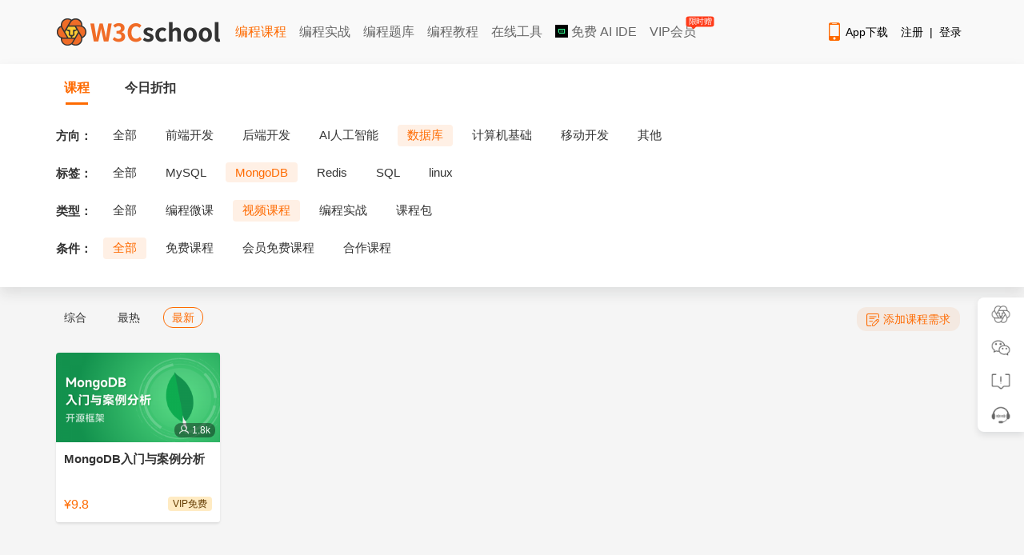

--- FILE ---
content_type: text/html; charset=utf-8
request_url: https://www.w3cschool.cn/courses?direction=2142&tag=2145&type=2&condition=0&order=2
body_size: 5761
content:
<!DOCTYPE html>
<html>
<head>
    <meta charset="utf-8" />
    <meta http-equiv="content-language" content="zh-CN">
    <title>课程列表 | w3cschool</title>
    <meta http-equiv="X-UA-Compatible" content="IE=edge,chrome=1" />
    <meta name="renderer" content="webkit" />
    <meta name="viewport" content="width=device-width, initial-scale=1" />
    <meta name="description" content="w3cschool编程狮课程列表页,课程几乎覆盖了IT技术的各个领域:后端、人工智能、java、python、php、c、前端、数据库、区块链、运维等，帮助初学者快速入门！" />
    <meta name="keywords" content="w3cschool,微课,互动课程,菜鸟教程,课程,C语言,Python,C++,java,php,linux,大数据,人工智能,数据库,区块链,mysql,小程序" />
    <link rel="canonical" href="https://www.w3cschool.cn/courses" />
    <link rel="stylesheet" href="/statics/w3c/iconfont/iconfont.css">
    <link rel="stylesheet" href="/statics/css/w3.css?v=2.2">
    <link rel="stylesheet" href="/statics/css/course.css?v2.23" />
    <style>
        .course-container-padded { padding: 20px 0; }
        
        /* 优化 */
        .course-banner { position: relative; z-index: 1; }
        .course-content, .courses-footer { background: #f5f5f5; }
        .course-list .course-img img { border-radius: unset; }
        .course-discount { background: rgba(254, 106, 0, 0.1); padding: 2px 10px; margin-top: 8px; }
        .course-sidebar { width: 220px; }
        .course-sidebar-bg { background-position: center; background-size: 100% 100%; width: 100%; height: 449px; }
        .course-main { width: 910px; }
        .course-price { padding-top: 8px; }
        .cur-price  { font-size: 16px; }
        .course-price .pre-price { font-size: 12px; color: #999999; }

        .vipinfo-meta, .vipprice-price { background: #FFEBC3; color: #633B00; padding: 2px 6px; }
        .vipprice-tag { background: #4B4746; color: #FFDC95; padding: 2px 6px; }

        .course-list .course-box { box-shadow: 0px 2px 3px rgba(0, 0, 0, 0.1); border-radius: 4px; overflow: hidden; }
        .course-list .course-body { padding: 0px 10px 14px; }

        @media (min-width: 1300px) {
            .course-main { width: 1010px; }
        }

        /* 伸缩块 */
        .course-list .course-item li { height: 258px; }
        .strech-body { position: relative; padding: 0 !important; }
        .strech-body .strech-block { position: relative; top: 0; background: #fff; padding: 0px 10px 20px; transition: top 0.24s linear; }
        .strech-body .strech-block .course-name { padding-top: 10px; font-weight: bold; }
        .course-list .course-box:hover .strech-block { top: -56px; }
        .strech-body .strech-mask { 
            display: -webkit-flex;
            -webkit-flex-direction: column;
            -webkit-justify-content: flex-end;
            display: flex;
            justify-content: flex-end;
            flex-direction: column;
            position: absolute;
            bottom: 0;
            left: 0;
            right: 0;
            background: #fff;
            padding: 8px 10px 10px;
            height: 50%; 
        }
        .strech-body .strech-mask .course-discount { margin-top: 0; width: fit-content; }
    </style>
</head>
<body>
    <!--引入头部-->
    
<!-- 顶部广告 -->
<div id="topbanner" style="display: none;">
	<div class="close-topbox close_top_ad">
		<i class="i-icon i-icon-close i-icon-close"></i>
	</div>
</div> 
<!-- 右侧悬浮标广告 -->
<div id="rfbanner" style="display: none;"></div>

<!-- 头部 -->
<!--header start--> 
<div id="header_item" class="header-with-search">
	<div id="header_index">
		<div id="header-l">
			<a href="http://www.w3cschool.cn" title="w3cschool" class="logo"><img src="//7nsts.w3cschool.cn/images/logonew2.png" alt="w3cschool" /></a>
			<ul class="header-menu">
               	<li><a href="http://www.w3cschool.cn/courses" title="编程课程" class="active">编程课程</a></li>
               	<li><a href="http://www.w3cschool.cn/codecamp" title="编程实战">编程实战</a></li> 
            	<li><a href="http://www.w3cschool.cn/exam" title="编程题库" >编程题库</a></li>
               	<li><a href="http://www.w3cschool.cn/tutorial" title="编程教程" >编程教程</a></li> 
	            <li><a href="//123.w3cschool.cn/webtools" target="_blank" title="w3cschool在线工具集合">在线工具</a></li>
	            <li><a href="https://www.trae.com.cn/?utm_source=advertising&amp;utm_medium=w3cschool_ug_cpa&amp;utm_term=hw_trae_w3cschool" target="_bank" rel="nofollow"><img src="https://atts.w3cschool.cn/trae.png" style="width: 16px;height: 16px;vertical-align: middle;margin-bottom: 3px;"> 免费 AI IDE</a></li>
	            <li><a href="http://www.w3cschool.cn/vip?fcode=headermenu" title="VIP会员" class="header-menu-vip ">VIP会员<i class="hot-icon">
限时赠</i></a></li>
			</ul>
		</div>

		<div class="fr h-right">
			<div class="fl mobile">
				<a class="link" href="http://www.w3cschool.cn/download" target="_blank" title="App下载">
					<i class="i-icon i-icon-mobile"></i>App下载
				</a>
				<div class="dropdown">
					<div class="dropdown-inner">
						<div class="text-center dropdown-content">
							<div class="qrcode">
								<img src="//7nsts.w3cschool.cn/images/w3c/app-qrcode2.png" alt="APP二维码" width="150" height="150">
								<p>扫码下载编程狮APP</p>
							</div>
						</div>
					</div>
				</div>
			</div>

			<div class="fl sig-box">
				<div><a class="link" href="http://www.w3cschool.cn/register?refer=/">注册</a><span class="sep">|</span><a class="link" href="http://www.w3cschool.cn/login?refer=/">登录</a></div>
			</div>
		</div>

		<div class="fr searchbox">
			<form action="/search" target="_self">
				<input type="text" name="w" class="box" id="searched_content" placeholder="输入关键字搜索..."/>
				<button type="submit" class="button"></button>
			</form>
		</div>
	</div>
</div>
<script>

var apppath = '/courses';
var domain  = 'http://www.w3cschool.cn';

</script>
<!--header end-->
    <div class="course-banner">
        <div class="container course-container-padded">
            <!-- 头部banner -->
            <div class="course-top-banner">
                
            </div>
            <div class="course-tab-top">
                <a href="/courses?direction=0&amp;tag=0&amp;type=0&amp;condition=0&amp;order=0" class="course-tab-title active">课程</a>
                <a href="/courses?direction=0&amp;tag=0&amp;type=0&amp;condition=0&amp;order=2&amp;discount=1" class="course-tab-title ">今日折扣</a>
            </div>
            <!-- 课程筛选列表 -->
                        <div class="course-nav-box">
                <div class="course-nav-row">
                    <span class="course-nav-title">方向：</span>
                    <div class="course-nav-sort">
                        <ul class="course-nav-list">
                            <li >
                                <a href="/courses?direction=0&amp;tag=0&amp;type=2&amp;condition=0&amp;order=2">全部</a>
                            </li>
                                                        <li >
                                <a href="/courses?direction=2120&amp;tag=0&amp;type=2&amp;condition=0&amp;order=2">前端开发</a>
                            </li>
                                                        <li >
                                <a href="/courses?direction=2126&amp;tag=0&amp;type=2&amp;condition=0&amp;order=2">后端开发</a>
                            </li>
                                                        <li >
                                <a href="/courses?direction=3642&amp;tag=0&amp;type=2&amp;condition=0&amp;order=2">AI人工智能</a>
                            </li>
                                                        <li class="active" >
                                <a href="/courses?direction=2142&amp;tag=0&amp;type=2&amp;condition=0&amp;order=2">数据库</a>
                            </li>
                                                        <li >
                                <a href="/courses?direction=2154&amp;tag=0&amp;type=2&amp;condition=0&amp;order=2">计算机基础</a>
                            </li>
                                                        <li >
                                <a href="/courses?direction=2167&amp;tag=0&amp;type=2&amp;condition=0&amp;order=2">移动开发</a>
                            </li>
                                                        <li >
                                <a href="/courses?direction=2169&amp;tag=0&amp;type=2&amp;condition=0&amp;order=2">其他</a>
                            </li>
                                                    </ul>
                    </div>
                </div>
                <div class="course-nav-row">
                    <span class="course-nav-title">标签：</span>
                    <div class="course-nav-sort">
                        <ul class="course-nav-list course-all-tags">                                                                      
                            <li >
                                <a href="/courses?direction=2142&amp;tag=0&amp;type=2&amp;condition=0&amp;order=2">全部</a>
                            </li>
                                                                                            <li >
                                    <a href="/courses?direction=2142&amp;tag=2143&amp;type=2&amp;condition=0&amp;order=2">MySQL</a>
                                </li>                    
                                                                <li class="active">
                                    <a href="/courses?direction=2142&amp;tag=2145&amp;type=2&amp;condition=0&amp;order=2">MongoDB</a>
                                </li>                    
                                                                <li >
                                    <a href="/courses?direction=2142&amp;tag=2146&amp;type=2&amp;condition=0&amp;order=2">Redis</a>
                                </li>                    
                                                                <li >
                                    <a href="/courses?direction=2142&amp;tag=2149&amp;type=2&amp;condition=0&amp;order=2">SQL</a>
                                </li>                    
                                                                <li >
                                    <a href="/courses?direction=2142&amp;tag=2185&amp;type=2&amp;condition=0&amp;order=2">linux</a>
                                </li>                    
                                  
                                                    </ul>
                        <div class="show-more-box" style="display: none;">
                            <a href="javascript:;" id="show-more-btn" data-type="open">更多 »</a>
                        </div>
                    </div>
                </div>
                <div class="course-nav-row">
                    <span class="course-nav-title">类型：</span>
                    <div class="course-nav-sort">
                        <ul class="course-nav-list">
                            <li >
                                <a href="/courses?direction=2142&amp;tag=2145&amp;type=0&amp;condition=0&amp;order=2">全部</a>
                            </li>
                            <li >
                                <a href="/courses?direction=2142&amp;tag=2145&amp;type=1&amp;condition=0&amp;order=2">编程微课</a>
                            </li>
                            <li class="active" >
                                <a href="/courses?direction=2142&amp;tag=2145&amp;type=2&amp;condition=0&amp;order=2">视频课程</a>
                            </li>
        <!--                     <li >
                                <a href="/courses?direction=2142&amp;tag=2145&amp;type=3&amp;condition=0&amp;order=2">订阅专栏</a>
                            </li> -->
                            <li >
                                <a href="/courses?direction=2142&amp;tag=2145&amp;type=4&amp;condition=0&amp;order=2">编程实战</a>
                            </li>
                            <li >
                                <a href="/courses?direction=2142&amp;tag=2145&amp;type=6&amp;condition=0&amp;order=2">课程包</a>
                            </li>
                        </ul>
                    </div>
                </div>
                <div class="course-nav-row">
                    <span class="course-nav-title">条件：</span>
                    <div class="course-nav-sort">
                        <ul id="condition" class="course-nav-list">
                            <li class="active" >
                                <a href="/courses?direction=2142&amp;tag=2145&amp;type=2&amp;condition=0&amp;order=2">全部</a>
                            </li>
                            <li > <a
                                href="/courses?direction=2142&amp;tag=2145&amp;type=2&amp;condition=1&amp;order=2">免费课程</a>
                            </li>
                            <li > <a
                                href="/courses?direction=2142&amp;tag=2145&amp;type=2&amp;condition=2&amp;order=2">会员免费课程</a>
                            </li>
                            <li > <a
                                href="/courses?direction=2142&amp;tag=2145&amp;type=2&amp;condition=3&amp;order=2">合作课程</a>
                            </li>
                        </ul>
                    </div>
                </div>
            </div>
                    </div>
    </div>
    <div class="course-content">
        <div class="container container-padded">
            <div class="course-menu">
                <div class="course-menu-l">
                    <ul>
                        <li > <a
                            href="/courses?direction=2142&amp;tag=2145&amp;type=2&amp;condition=0&amp;order=0">综合</a>
                        </li>
                        <li > <a
                            href="/courses?direction=2142&amp;tag=2145&amp;type=2&amp;condition=0&amp;order=1">最热</a>
                        </li>
                        <li class="active" > <a
                            href="/courses?direction=2142&amp;tag=2145&amp;type=2&amp;condition=0&amp;order=2">最新</a>
                        </li>
                    </ul>
                </div>
                <div class="course-menu-r">
                    <a href="http://yqv6aiyepi2ily4g.mikecrm.com/cLFEDKH" class="course-sug" target="_blank">
                        <i class="add-icon"></i>添加课程需求
                    </a>
                </div>
            </div>
            <div class="course-list">
                                <ul class="clearfix course-item">
                                                            <li class="fl">
                        <a href="//www.w3cschool.cn/mongodb_my/" target="_blank" class="course-box">
                            <div class="course-img">
                                <img src="//atts.w3cschool.cn/attachments/cover/cover_mongodb_my.png?t=1685501777" alt="MongoDB入门与案例分析">
                                <span class="course-view-number"><i class="course-view-ico"></i>1.8k</span>
                                                             </div>
                            <div class="course-body strech-body">
                                <div class="strech-block">
                                    <div class="course-name">MongoDB入门与案例分析</div>
                                    <div class="course-des">4小时的时间，学的不仅是基础知识，还有实际案例</div>
                                </div>
                                <div class="strech-mask">
                                    <!-- 11.11 -->
                                                                        <div class="course-price">
                                        
                                        <span class="cur-price ">&yen;9.8</span>
                                                                                    
                                                                                <div class="vipinfo-box pull-right">
                                                                                        <span class="vipinfo-meta svip-course-tag">VIP免费</span>
                                                                                    </div>
                                                                                
                                        <!-- VIP专享价 -->
                                                                            </div>
                                </div>
                            </div>
                        </a>
                    </li>
                                    </ul>
                
                <div class="multipage"></div>
            </div>
        </div>
    </div>
        <div class="courses-footer fcondviphide">
        <div class="container container-padded">
            <a href="http://www.w3cschool.cn/vip?fcode=coursesfooterbanner" target="_blank">
                <img src="//7nsts.w3cschool.cn/images/w3c/courses-footer-banner.png" alt="vip课程学习" />
            </a>
        </div>
    </div>
        <!--引入底部-->
    
<!-- footer start  -->
<div id="footer_item">
	<div id="footer">
		<div class="footer-box">
			<div class="footer-title">网站相关</div>
			<ul class="footer-items">
				<li><a href="http://www.w3cschool.cn/about/about.html">关于w3cschool</a></li>
				<li><a href="http://www.w3cschool.cn/webagreement">用户协议</a></li>
				<li><a href="http://www.w3cschool.cn/sitemap/">网站地图</a></li>
				<li><a href="http://www.w3cschool.cn/archives/" title="文章存档">文章存档</a></li>
			</ul>
		</div>
		<div class="footer-box">
			<div class="footer-title">常用链接</div>
			<ul class="footer-items">
				<li><a href="http://www.w3cschool.cn/codecamp/" target="_blank" title="编程实战">编程实战</a></li>
				<li><a href="https://wenjuan.feishu.cn/m/cfm?t=sn8KOaaRthFi-w2n0" target="_blank">课程合作</a></li>
				<li><a href="http://www.w3cschool.cn/download#downloadpc" target="_blank" title="w3cschool离线版下载">w3cschool离线下载</a></li>
				<li><a href="https://m.w3cschool.cn/" target="_blank" title="w3cschool手机版">w3cschool手机版</a></li>
		    </ul>
		</div>
		<div class="footer-box">
			<div class="footer-title">官方APP</div>
			<ul class="footer-items">
				<li><a href="https://www.w3cschool.cn/m/download?fcode=footer_w3cschool_app" target="_blank" title="w3cschool编程狮">w3cschool编程狮</a></li>
				<li><a href="http://www.w3cschool.cn/pythonclass/" target="_blank" title="Python编程狮">Python编程狮</a></li>
				<li><a href="http://www.w3cschool.cn/javaclass/" target="_blank" title="Java编程狮">Java编程狮</a></li>
				<li><a href="https://www.w3cschool.cn/m/toolsdownload?fcode=footer_tools_app" target="_blank" title="编程狮工具箱">编程狮工具箱</a></li>
		    </ul>
		</div>
		<div class="footer-box">
			<div class="footer-title">联系我们</div>
			<ul class="footer-items">
				<li><a href="http://www.w3cschool.cn/help" target="_blank" title="帮助中心">帮助中心</a></li>
				<li><a href="http://www.w3cschool.cn/business" target="_blank" title="企业/学校服务">企业/学校服务</a></li>
				<li><a href="http://www.w3cschool.cn/partner/">商务合作微信：Marlboro90<div class="service-qrcode second"><img src="//7nsts.w3cschool.cn/images/public/business-wechat-xsm.jpg?t=1" width="100%"></div></a></li> 
				<li><a href="javascript:;">学习群：加微信w3cschool66<div class="service-qrcode first"><img src="//7nsts.w3cschool.cn/images/public/customer-service-wechat.jpg?t=1" width="100%"></div></a></li>
			</ul>
		</div>

		<!-- 这里是hjf加的 -->
		<div class="footer-box">
			<div class="tcode"><img src="//7nsts.w3cschool.cn/images/w3c/app-qrcode2.png" alt="加入App二维码" width="100" height="100"></div>
			<p class="tcode-txt">下载App</p>
		</div>

		<div class="footer-box">
			<div class="tcode"><img src="//atts.w3cschool.cn/w3cschool_fwh.png" alt="微信服务号" width="100" height="100"></div>
			<p class="tcode-txt">关注公众号</p>
		</div>

	</div>
	<div class="footer-bottom">
	    <p>Copyright&copy;2023&nbsp;<a href="//www.w3cschool.cn" target="_blank" title="w3cschool">w3cschool</a>编程狮<span>|</span><a href="https://beian.miit.gov.cn/" target="_blank" rel="nofollow" class="footer-record">闽ICP备15016281号-3</a><span>|</span><a href="http://www.beian.gov.cn/portal/registerSystemInfo?recordcode=35020302033924" target="_blank" rel="nofollow"><i class="beian"></i>闽公网安备35020302033924号</a></p>
		<p>违法和不良信息举报电话：173-0602-2364<span>|</span><a href="mailto:jubao@eeedong.com">举报邮箱：jubao@eeedong.com</a></p>
	</div>
</div>


<div id="dialogBackground" class="dialogBackground"></div>



<div class="feedback-Box" style="display: none;">
	<div class="feedback-Box-content" style="width: 662px;">
		<div class="feedback-Box-top">
			<span class="feedback-Box-title">意见反馈</span>
			<span onclick="closeDialogBox(this)" class="feedback-Box-close">X</span>
		</div>
		<ul>
		<li class="feedback-box" >
			<div id="feedbackRadio" type="radio" name="feedbackType" data-value="0"> 反馈类型：
				<select id="selecttype">
				   <option value="0" >产品建议</option>
				   <option value="1" >课程内容</option>
				   <option value="2" >bug提交</option>
				   <option value="3" >其他问题</option>
				</select>
			</div>
			<textarea  name="reportInfo" id="elmaaa" class="feedback-text" rows="15" placeholder="请留下您宝贵的意见反馈吧。"></textarea>
			<p>联系方式：</p>
			<input type="text" placeholder="留个联系方式呗..." name="reportAddress" class="radio-text" id="reportAddress" style="height: 30px;width: 200px;">
		</li>
		</ul>
		<button class="search-s" onclick="dialogSubmit(this)" id="reportSubmit">提交</button>
	</div>
</div>

<div id="note-start" style="display: none"></div>

<div id="detail" style="display:none;">
	<div id="note-Dialog" class="note-Dialog" >
		<div class="note-Box-content">
			<div class="ntitlebox">
			<input type="text" placeholder="" name="ntitle" class="ntitle" id="ntitle" >
			</div>
			<div id="editorarea">
			<textarea  name="ncontent" id="ncontent" class="ncontent" rows="15" placeholder="" style="width: 700px;height:200px;overflow:auto;" ></textarea>
			</div>
			<p></p>
			<a class="closenote" href="/my/note" target="_blank" >查看完整版笔记</a>
			<button class="notesubmit"  id="notesubmit">保存</button>
			<button class="notebtn pull-right closenote" style="margin:20px 0" >关闭</button>
		</div>
	</div>
</div>



<!-- 侧边工具栏：判断完页面是否植入美洽后再显示，防止闪烁 -->
<div id="toolbar" style="display: none;">
	<div class="tool app">
		<a href="/download" target="_blank" class="tool-inner">
			<div class="tool-icon"></div>
			<div class="tool-text">App下载</div>
		</a>
		<div class="tool-popover">
			<div class="tool-popover-inner">
				<div class="img"><img src="//7nsts.w3cschool.cn/images/w3c/app-qrcode2.png" alt="App下载" width="140" height="140"></div>
				<p>扫描二维码</p>
				<p>下载编程狮App</p>
			</div>
		</div>
	</div>
	<div class="tool wechat">
		<div class="tool-inner">
			<div class="tool-icon"></div>
			<div class="tool-text">关注有礼</div>
		</div>
		<div class="tool-popover">
			<div class="tool-popover-inner">
				<div class="img"><img src="//7nsts.w3cschool.cn/images/w3c/mp-qrcode.png" alt="微信公众号" width="140" height="140"></div>
				<p>扫码关注 领资料包</p>
			</div>
		</div>
	</div>
	<div class="tool feedback" data-module="page" onclick="showDialogBox(this)">
		<div class="tool-inner">
			<div class="tool-icon"></div>
			<div class="tool-text">意见反馈</div>
		</div>
	</div>
	<div class="tool service">
		<a href="https://www.w3cschool.cn/help" target="_blank">
			<div class="tool-inner">
				<div class="tool-icon"></div>
				<div class="tool-text">帮助中心</div>
			</div>
		</a>
	</div>
	<div class="tool backtop" data-visibility="50">
		<div class="tool-inner">
			<div class="tool-icon"></div>
			<div class="tool-text">返回顶部</div>
		</div>
	</div>
</div>
    <script src="https://www.w3cschool.cn/statics/js/jquery-1.8.3.min.js"></script>
    <script src="//www.w3cschool.cn/statics/js/commonfooter.js" type="text/javascript"></script>
    <script type="text/javascript">
    $(function () {
        $('#condition').children().each(function (index) {
            if (GET['condition'] == index) {
                $(this).addClass('active').siblings().removeClass('active');
            }
        });

        //课程tag展示区域查看更多
        $('#show-more-btn').on('click', function () {
            var type = $('#show-more-btn').attr('data-type');
            if (type == 'open') {
                $('#show-more-btn').attr('data-type', 'packup');
                $('#show-more-btn').html("收起 »");
                $('.course-nav-list').removeClass('course-all-tags');
            } else {
                $('#show-more-btn').attr('data-type', 'open');
                $('#show-more-btn').html("更多 »");
                $('.course-nav-list').addClass('course-all-tags');
            }
        });
    })
    </script>
</body>

</html>

--- FILE ---
content_type: text/css
request_url: https://www.w3cschool.cn/statics/css/course.css?v2.23
body_size: 2385
content:
/* ----------------------------------- 编程课程样式 ----------------------------------- */
.container {
    width: 1140px;
    margin: 0 auto;
}
@media (min-width: 1300px) {
    .container {width: 1240px;}
}
.container-padded {
    padding: 25px 0;
}
.course-top-banner img {
    display: block;
    width: 100%;
    border-radius: 4px;
    margin-bottom: 20px;
}
/* 课程筛选列表*/
.course-banner {
    width: 100%;
    min-width: 1140px;
    background-color: #fff;
    /* min-height: 100px; */
    box-shadow: 0 8px 16px 0 rgba(28,31,33,.1);
}
.course-tab-top .course-tab-title {
    position: relative;
    display: inline-block;
    padding: 0 10px 10px;
    font-size: 16px;
    font-weight: bold;
    color: #333;
    margin-right: 20px;
}
.course-tab-top .course-tab-title.active {
    color: #fe6a00;
}
.course-tab-top .course-tab-title.active:after {
    content: ' ';
    position: absolute;
    bottom: 0;
    background: #fe6a00;
    width: 28px;
    height: 3px;
    left: 50%;
    margin-left: -14px;
}
.course-nav-box {
    margin-top: 20px;
}
.course-nav-row {
    position: relative;
    padding: 5px 0;
    overflow: hidden;
}
.course-nav-title {
    float: left;
    height: 28px;
    line-height: 28px;
    font-size: 15px;
    color: #333;
    font-weight: bold;
}
.course-nav-sort {
    margin-left: 55px;
}
.course-nav-sort ul {
    max-width: 90%;
}
.course-nav-sort li {
    display: inline-block;
    margin: 0 4px;
}
.course-nav-sort a {
    display: block;
    padding: 4px 12px;
    margin-bottom: 10px;
    font-size: 15px;
    color: #333;
}
.course-nav-sort a:hover {
    color: #fe6a00;
}
.course-nav-sort li.active a {
    background-color: #fff0e5;
    color: #fe6a00;
    border-radius: 4px;
}
.course-all-tags {
    max-height: 114px;
    overflow: hidden;
}
.show-more-box {
    position: absolute;
    right: 0;
    bottom: 0;
}

/* ----------------------------------- 课程信息通用样式 ----------------------------------- */
.course-activity {
    position: absolute;
    top: 0;
    right: 0;
    padding: 2px 6px;
    font-size: 12px;
    color: #fff;
    border-radius: 4px;
    background: linear-gradient(90deg, #f34b15, #e80306);
    line-height: normal;
}
.course-view-number {
    position: absolute;
    right: 6px;
    bottom: 6px;
    background-color: rgba(0,0,0,.4);
    line-height: 18px;
    border-radius: 8px;
    padding: 0 6px;
    font-size: 12px;
    color: #fff;
    min-width: 30px;
}
.course-view-number .course-view-ico {
    display: inline-block;
    width: 16px;
    height: 16px;
    vertical-align: middle;
    background-image: url("//7nsts.w3cschool.cn/images/w3c/course-view-ico.png");
    background-repeat: no-repeat;
    background-size: 12px 12px;
}
.course-price {
    font-size: 14px;
    color: #fe6a00;
}
.curprice-black {
    color: #333;
}
.course-price .pre-price {
    font-size: 13px;
    color: #666;
}
.vipinfo-show {
    color: #4c3b1e;
    border-radius: 4px;
    line-height: 20px;
    font-size: 0;
}
.vipinfo-meta {
    background-color: #e6dab8;
    color: #4c3b1e;
    padding: 2px 4px;
    font-size: 12px;
    border-radius: 4px;
}
.vipprice-tag {
    background-color: #3d3e43;
    color: #bc986e;
    border-radius: 4px 0 0 4px;
}
.vipprice-price {
    font-size: 12px;
    padding: 2px 4px;
    background-color: #e6dab8;
    border-radius: 0 4px 4px 0;
}
.course-discount {
    display: inline-block;
    background-color: #fff0e5;
    color: #fe6a00;
    border-radius: 4px;
    margin-top: 10px;
    padding: 2px 6px;
    font-size: 12px;
}
.course-discount .discount-time {
    margin-left: 5px;
}

/* ----------------------------------- 课程首页样式 ----------------------------------- */
.index-wrapper {
    width: 1130px;
    padding: 30px 0;
}
.first-wrapper {
    padding: 20px 0;
}
.item-line {
    margin-bottom: 15px;
}
.item-header {
    line-height: 30px;
    margin-bottom: 20px;
}
.item-header2 {
    text-align: center;
}
.item-header h2 {
    display: inline-block;
    font-size: 20px;
    color: #333;
}
.item-header h2::before {
    content: "";
    display: inline-block;
    width: 0;
    height: 0;
    border-width: 8px;
    border-style: solid;
    border-color: transparent transparent transparent #fe6a00;
    vertical-align: middle;
    margin-right: 6px;
    margin-bottom: 2px;
}
.item-header-desc {
    display: inline-block;
    font-size: 15px;
    color: #666;
    margin-left: 15px;
}
.item-header-more {
    float: right;
    font-size: 14px;
    color: #666;
}
.item-header-more:hover {
    color: #fe6a00;
}
.item-list .recomcourse-item {
    margin-left: -25px;
}
.item-list .course-item li {
    float: left;
    margin: 0 0 25px 25px;
}
.item-list .recomcourse-item li {
    width: 17.83%;
    height: 200px;
}
.item-list .recomcourse-item li.addon-price {
    height: 230px;
}
.item-list .pathcourse-item li {
    width: 22.3%;
    height: 200px;
}
.item-list .discountcourse-item li {
    height: 270px;
}
.item-list .course-box {
    display: block;
    color: #333;
}
.item-list .course-box:hover  {
    color: #fe6a00;
}
.item-list .course-img {
    position: relative;
    height: 120px;
    line-height: 120px;
    text-align: center; 
    background-color: #ddd;
    border-radius: 6px;
}
.item-list .course-box:hover .course-img {
    box-shadow: 0 3px 5px rgba(0,0,0,.3);
}
.item-list .course-img img {
    display: block;
    width: 100%;
    height: 100%;
    border-radius: 6px;
}
.item-list .course-body {
    padding: 0 6px;
}
.item-list .course-name {
    font-size: 15px;
    font-weight: 600;
    padding-top: 10px;
    text-overflow: ellipsis;
    overflow: hidden;
    white-space: nowrap;
}
.item-list .course-desc {
    box-sizing: content-box;
    line-height: 20px;
    height: 40px;
    font-size: 13px;
    color: #666;
    overflow: hidden;
    text-overflow: ellipsis;
    display: -webkit-box;
    -webkit-line-clamp: 2;
    -webkit-box-orient: vertical;
    padding: 8px 0 0;
}
.item-list .course-price {
    padding-top: 8px;
}
.item-list .course-price > [class^="course-price"] {
    display: inline-block;
}
.item-list .course-price-pre {
    text-decoration: line-through;
}
.item-list .course-price-vip {
    padding: 2px 6px;
    background-image: linear-gradient(to right, #e6dab8, #d9bc82);
    border-radius: 4px;
}

/* 学习路径模块 */
.index-paths-img {
    margin-bottom: 30px;
}
.index-paths-img .paths-img {
    display: block;
    width: 100%;
    border-radius: 6px;
}
.course-sidebar {
    position: relative;
    float: left;
    width: 200px;
    margin-bottom: 25px;
}
.course-sidebar-bg {
    display: block;
    width: 200px;
    height: 425px;
    color: #fff;
    text-align: center;
    border-radius: 6px;
    box-shadow: 0 1px 3px rgba(0,0,0,.1);
}
.course-sidebar-bg:hover {
    color: #fff;
    box-shadow: 0 3px 5px rgba(0,0,0,.3);
}
.course-web-bg {
    background: url("//7nsts.w3cschool.cn/images/w3c/webcourse-img.png") no-repeat center center;
}
.course-python-bg {
    background: url("//7nsts.w3cschool.cn/images/w3c/pythoncourse-img.png") no-repeat center center;
}
.course-java-bg {
    background: url("//7nsts.w3cschool.cn/images/w3c/javacourse-img.png") no-repeat center center;
}
.course-sql-bg {
    background: url("//7nsts.w3cschool.cn/images/w3c/sqlcourse-img.png") no-repeat center center;
}
.course-other-bg {
    background: url("//7nsts.w3cschool.cn/images/w3c/othercourse-img.png") no-repeat center center;
}
.course-sidebar-title {
    position: absolute;
    top: 30px;
    left: 0;
    right: 0;
    text-align: center;
    font-size: 26px;
    font-weight: 500;
}
.course-sidebar-desc {
    position: absolute;
    left: 0;
    right: 0;
    bottom: 100px;
}
.course-sidebar-btn {
    display: block;
    background-color: rgba(0,0,0,.35);
    width: 80px;
    height: 30px;
    line-height: 30px;
    margin: 0 auto;
    border-radius: 15px;
    font-size: 15px;
}
.course-main {
    float: left;
    width: 930px;
}
@media (min-width:1300px) {
    .index-wrapper {
        width: 1230px;
    }
    .item-list .recomcourse-item {
        margin-left: -26px;
    }
    .course-main {
        width: 1030px;
    }
}

/* ----------------------------------- 课程列表样式 ----------------------------------- */
.course-menu {
    height: 32px;
    font-size: 14px;
    color: #333;
    margin-bottom: 10px;
}
.course-menu-l {
    float: left;
}
.course-menu li {
    display: inline-block;
    margin-right: 15px;
}
.course-menu li a {
    display: block;
    padding: 0 10px;
    font-size: 14px;
    color: #333;
    line-height: 24px;
}
.course-menu li a:hover {
    color: #fe6a00;
}
.course-menu li.active a {
   border: 1px solid #fe6a00;
    color: #fe6a00;
    border-radius: 12px;
}
.course-menu-r {
    float: right;
    margin-right: 10px;
}
.course-sug {
    display: inline-block;
    padding: 0 12px;
    line-height: 30px;
    background-color: rgba(237,124,48,0.1);
    color: #fe6a00;
    border-radius: 12px;
}
.add-icon {
    display: inline-block;
    width: 16px;
    height: 16px;
    background: url("//7nsts.w3cschool.cn/images/w3c/add-course-ico.png") no-repeat scroll 0px 0px;
    margin-right: 5px;
    vertical-align: middle;
}
.course-list {
    padding: 15px 0 0;
}
.course-list .course-item {
    min-height: 550px;
    margin-left: -26px;
}
.course-list .course-item li {
    width: 205px; 
    height: 258px;   
    margin-left: 26px;
    margin-bottom: 10px;
}
.course-list .course-box {
    overflow: hidden;
    display: block;
}
.course-list .course-box:hover .course-img {
    box-shadow: 0 3px 5px rgba(0,0,0,.3);
}
.course-list .course-img {
    position: relative;
    height: 112px;
    text-align: center;
    background-color: #ddd;
    border-radius: 6px;
    -webkit-transition: box-shadow .24s;
            transition: box-shadow .24s;
}
.course-list .course-img img {
	display: block;
    width: 100%;
    height: 100%;
    border-radius: 6px;
}
@media (min-width: 1300px) {
    .course-list .course-item { margin-left: -26px; }
    .course-list .course-item li { width: 225px; margin-left: 26px;height: 272px; }
    .course-list .course-img { height: 126px; }
}

.course-list .course-body { padding: 10px 6px; line-height: 1.5; }
.course-list .course-name {
    padding: 0;
    color: #333;
    font-size: 15px;
    overflow: hidden;
    text-overflow: ellipsis;
    white-space: nowrap;
}
.course-list .course-meta {
    margin-top: 6px;
    color: #999;
    font-size: 12px;
}
.course-list .course-des {
    height: 3em;
    margin: 6px 0;
    color: #888;
    font-size: 12px;
    overflow: hidden;
    text-overflow: ellipsis;
    display: -webkit-box;
    -webkit-box-orient: vertical;
    -webkit-line-clamp: 2;
}
.course-tag {
    position: absolute;
    right: 0;
    top: 0;
    padding: 3px 5px;
    color: #fff;
    line-height: 20px;
    border-top-left-radius: 8px;
    border-bottom-left-radius: 4px;
}
.sale-tag {
    padding: 1px 2px;
    border: 1px solid #ff5900;
    border-radius: 2px;
    font-size: 13px;
    color: #ff5900;
}
.new-course-tag {
    position: absolute;
    background-color: #f03d31;
    border: 2px solid #fff;
    border-radius: 12px;
    top: -8px;
    left: -8px;
    z-index: 10;
    font-family: dincondm;
    font-size: 12px;
    color: #fff;
    line-height: 20px;
    padding: 0 8px;
}
.course-label {
    position: absolute;
    bottom: 8px;
    left: 8px;
    font-size: 12px;
    color: #fff;
    line-height: 16px;
}
.course-label .mark {
    display: inline-block;
    background-color: rgba(0,0,0,.4);
    border-radius: 12px;
    padding: 4px 8px;
    font-weight: normal;
}
.tips-box {
    text-align: center;
    font-size: 18px;
    color: #666;
}
.tips-msg {
    margin-top: 20px;
}
.courses-footer .index-wrapper {
    padding: 0 0 45px;
}
.courses-footer a {
    display: block;
}
.courses-footer img {
    width: 100%;
    border-radius: 6px;
}